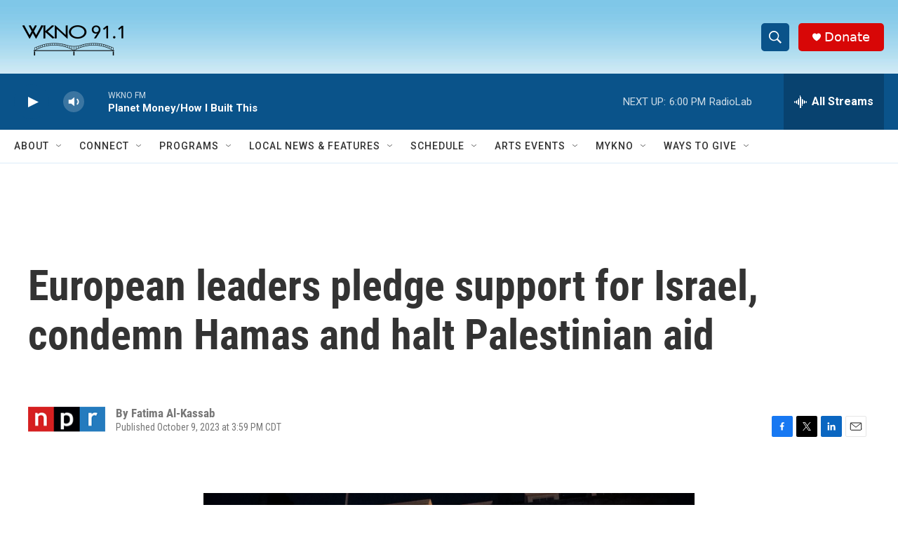

--- FILE ---
content_type: text/html; charset=utf-8
request_url: https://www.google.com/recaptcha/api2/anchor?ar=1&k=6LfHrSkUAAAAAPnKk5cT6JuKlKPzbwyTYuO8--Vr&co=aHR0cHM6Ly93d3cud2tub2ZtLm9yZzo0NDM.&hl=en&v=N67nZn4AqZkNcbeMu4prBgzg&size=invisible&anchor-ms=20000&execute-ms=30000&cb=maxf1pbljix8
body_size: 49524
content:
<!DOCTYPE HTML><html dir="ltr" lang="en"><head><meta http-equiv="Content-Type" content="text/html; charset=UTF-8">
<meta http-equiv="X-UA-Compatible" content="IE=edge">
<title>reCAPTCHA</title>
<style type="text/css">
/* cyrillic-ext */
@font-face {
  font-family: 'Roboto';
  font-style: normal;
  font-weight: 400;
  font-stretch: 100%;
  src: url(//fonts.gstatic.com/s/roboto/v48/KFO7CnqEu92Fr1ME7kSn66aGLdTylUAMa3GUBHMdazTgWw.woff2) format('woff2');
  unicode-range: U+0460-052F, U+1C80-1C8A, U+20B4, U+2DE0-2DFF, U+A640-A69F, U+FE2E-FE2F;
}
/* cyrillic */
@font-face {
  font-family: 'Roboto';
  font-style: normal;
  font-weight: 400;
  font-stretch: 100%;
  src: url(//fonts.gstatic.com/s/roboto/v48/KFO7CnqEu92Fr1ME7kSn66aGLdTylUAMa3iUBHMdazTgWw.woff2) format('woff2');
  unicode-range: U+0301, U+0400-045F, U+0490-0491, U+04B0-04B1, U+2116;
}
/* greek-ext */
@font-face {
  font-family: 'Roboto';
  font-style: normal;
  font-weight: 400;
  font-stretch: 100%;
  src: url(//fonts.gstatic.com/s/roboto/v48/KFO7CnqEu92Fr1ME7kSn66aGLdTylUAMa3CUBHMdazTgWw.woff2) format('woff2');
  unicode-range: U+1F00-1FFF;
}
/* greek */
@font-face {
  font-family: 'Roboto';
  font-style: normal;
  font-weight: 400;
  font-stretch: 100%;
  src: url(//fonts.gstatic.com/s/roboto/v48/KFO7CnqEu92Fr1ME7kSn66aGLdTylUAMa3-UBHMdazTgWw.woff2) format('woff2');
  unicode-range: U+0370-0377, U+037A-037F, U+0384-038A, U+038C, U+038E-03A1, U+03A3-03FF;
}
/* math */
@font-face {
  font-family: 'Roboto';
  font-style: normal;
  font-weight: 400;
  font-stretch: 100%;
  src: url(//fonts.gstatic.com/s/roboto/v48/KFO7CnqEu92Fr1ME7kSn66aGLdTylUAMawCUBHMdazTgWw.woff2) format('woff2');
  unicode-range: U+0302-0303, U+0305, U+0307-0308, U+0310, U+0312, U+0315, U+031A, U+0326-0327, U+032C, U+032F-0330, U+0332-0333, U+0338, U+033A, U+0346, U+034D, U+0391-03A1, U+03A3-03A9, U+03B1-03C9, U+03D1, U+03D5-03D6, U+03F0-03F1, U+03F4-03F5, U+2016-2017, U+2034-2038, U+203C, U+2040, U+2043, U+2047, U+2050, U+2057, U+205F, U+2070-2071, U+2074-208E, U+2090-209C, U+20D0-20DC, U+20E1, U+20E5-20EF, U+2100-2112, U+2114-2115, U+2117-2121, U+2123-214F, U+2190, U+2192, U+2194-21AE, U+21B0-21E5, U+21F1-21F2, U+21F4-2211, U+2213-2214, U+2216-22FF, U+2308-230B, U+2310, U+2319, U+231C-2321, U+2336-237A, U+237C, U+2395, U+239B-23B7, U+23D0, U+23DC-23E1, U+2474-2475, U+25AF, U+25B3, U+25B7, U+25BD, U+25C1, U+25CA, U+25CC, U+25FB, U+266D-266F, U+27C0-27FF, U+2900-2AFF, U+2B0E-2B11, U+2B30-2B4C, U+2BFE, U+3030, U+FF5B, U+FF5D, U+1D400-1D7FF, U+1EE00-1EEFF;
}
/* symbols */
@font-face {
  font-family: 'Roboto';
  font-style: normal;
  font-weight: 400;
  font-stretch: 100%;
  src: url(//fonts.gstatic.com/s/roboto/v48/KFO7CnqEu92Fr1ME7kSn66aGLdTylUAMaxKUBHMdazTgWw.woff2) format('woff2');
  unicode-range: U+0001-000C, U+000E-001F, U+007F-009F, U+20DD-20E0, U+20E2-20E4, U+2150-218F, U+2190, U+2192, U+2194-2199, U+21AF, U+21E6-21F0, U+21F3, U+2218-2219, U+2299, U+22C4-22C6, U+2300-243F, U+2440-244A, U+2460-24FF, U+25A0-27BF, U+2800-28FF, U+2921-2922, U+2981, U+29BF, U+29EB, U+2B00-2BFF, U+4DC0-4DFF, U+FFF9-FFFB, U+10140-1018E, U+10190-1019C, U+101A0, U+101D0-101FD, U+102E0-102FB, U+10E60-10E7E, U+1D2C0-1D2D3, U+1D2E0-1D37F, U+1F000-1F0FF, U+1F100-1F1AD, U+1F1E6-1F1FF, U+1F30D-1F30F, U+1F315, U+1F31C, U+1F31E, U+1F320-1F32C, U+1F336, U+1F378, U+1F37D, U+1F382, U+1F393-1F39F, U+1F3A7-1F3A8, U+1F3AC-1F3AF, U+1F3C2, U+1F3C4-1F3C6, U+1F3CA-1F3CE, U+1F3D4-1F3E0, U+1F3ED, U+1F3F1-1F3F3, U+1F3F5-1F3F7, U+1F408, U+1F415, U+1F41F, U+1F426, U+1F43F, U+1F441-1F442, U+1F444, U+1F446-1F449, U+1F44C-1F44E, U+1F453, U+1F46A, U+1F47D, U+1F4A3, U+1F4B0, U+1F4B3, U+1F4B9, U+1F4BB, U+1F4BF, U+1F4C8-1F4CB, U+1F4D6, U+1F4DA, U+1F4DF, U+1F4E3-1F4E6, U+1F4EA-1F4ED, U+1F4F7, U+1F4F9-1F4FB, U+1F4FD-1F4FE, U+1F503, U+1F507-1F50B, U+1F50D, U+1F512-1F513, U+1F53E-1F54A, U+1F54F-1F5FA, U+1F610, U+1F650-1F67F, U+1F687, U+1F68D, U+1F691, U+1F694, U+1F698, U+1F6AD, U+1F6B2, U+1F6B9-1F6BA, U+1F6BC, U+1F6C6-1F6CF, U+1F6D3-1F6D7, U+1F6E0-1F6EA, U+1F6F0-1F6F3, U+1F6F7-1F6FC, U+1F700-1F7FF, U+1F800-1F80B, U+1F810-1F847, U+1F850-1F859, U+1F860-1F887, U+1F890-1F8AD, U+1F8B0-1F8BB, U+1F8C0-1F8C1, U+1F900-1F90B, U+1F93B, U+1F946, U+1F984, U+1F996, U+1F9E9, U+1FA00-1FA6F, U+1FA70-1FA7C, U+1FA80-1FA89, U+1FA8F-1FAC6, U+1FACE-1FADC, U+1FADF-1FAE9, U+1FAF0-1FAF8, U+1FB00-1FBFF;
}
/* vietnamese */
@font-face {
  font-family: 'Roboto';
  font-style: normal;
  font-weight: 400;
  font-stretch: 100%;
  src: url(//fonts.gstatic.com/s/roboto/v48/KFO7CnqEu92Fr1ME7kSn66aGLdTylUAMa3OUBHMdazTgWw.woff2) format('woff2');
  unicode-range: U+0102-0103, U+0110-0111, U+0128-0129, U+0168-0169, U+01A0-01A1, U+01AF-01B0, U+0300-0301, U+0303-0304, U+0308-0309, U+0323, U+0329, U+1EA0-1EF9, U+20AB;
}
/* latin-ext */
@font-face {
  font-family: 'Roboto';
  font-style: normal;
  font-weight: 400;
  font-stretch: 100%;
  src: url(//fonts.gstatic.com/s/roboto/v48/KFO7CnqEu92Fr1ME7kSn66aGLdTylUAMa3KUBHMdazTgWw.woff2) format('woff2');
  unicode-range: U+0100-02BA, U+02BD-02C5, U+02C7-02CC, U+02CE-02D7, U+02DD-02FF, U+0304, U+0308, U+0329, U+1D00-1DBF, U+1E00-1E9F, U+1EF2-1EFF, U+2020, U+20A0-20AB, U+20AD-20C0, U+2113, U+2C60-2C7F, U+A720-A7FF;
}
/* latin */
@font-face {
  font-family: 'Roboto';
  font-style: normal;
  font-weight: 400;
  font-stretch: 100%;
  src: url(//fonts.gstatic.com/s/roboto/v48/KFO7CnqEu92Fr1ME7kSn66aGLdTylUAMa3yUBHMdazQ.woff2) format('woff2');
  unicode-range: U+0000-00FF, U+0131, U+0152-0153, U+02BB-02BC, U+02C6, U+02DA, U+02DC, U+0304, U+0308, U+0329, U+2000-206F, U+20AC, U+2122, U+2191, U+2193, U+2212, U+2215, U+FEFF, U+FFFD;
}
/* cyrillic-ext */
@font-face {
  font-family: 'Roboto';
  font-style: normal;
  font-weight: 500;
  font-stretch: 100%;
  src: url(//fonts.gstatic.com/s/roboto/v48/KFO7CnqEu92Fr1ME7kSn66aGLdTylUAMa3GUBHMdazTgWw.woff2) format('woff2');
  unicode-range: U+0460-052F, U+1C80-1C8A, U+20B4, U+2DE0-2DFF, U+A640-A69F, U+FE2E-FE2F;
}
/* cyrillic */
@font-face {
  font-family: 'Roboto';
  font-style: normal;
  font-weight: 500;
  font-stretch: 100%;
  src: url(//fonts.gstatic.com/s/roboto/v48/KFO7CnqEu92Fr1ME7kSn66aGLdTylUAMa3iUBHMdazTgWw.woff2) format('woff2');
  unicode-range: U+0301, U+0400-045F, U+0490-0491, U+04B0-04B1, U+2116;
}
/* greek-ext */
@font-face {
  font-family: 'Roboto';
  font-style: normal;
  font-weight: 500;
  font-stretch: 100%;
  src: url(//fonts.gstatic.com/s/roboto/v48/KFO7CnqEu92Fr1ME7kSn66aGLdTylUAMa3CUBHMdazTgWw.woff2) format('woff2');
  unicode-range: U+1F00-1FFF;
}
/* greek */
@font-face {
  font-family: 'Roboto';
  font-style: normal;
  font-weight: 500;
  font-stretch: 100%;
  src: url(//fonts.gstatic.com/s/roboto/v48/KFO7CnqEu92Fr1ME7kSn66aGLdTylUAMa3-UBHMdazTgWw.woff2) format('woff2');
  unicode-range: U+0370-0377, U+037A-037F, U+0384-038A, U+038C, U+038E-03A1, U+03A3-03FF;
}
/* math */
@font-face {
  font-family: 'Roboto';
  font-style: normal;
  font-weight: 500;
  font-stretch: 100%;
  src: url(//fonts.gstatic.com/s/roboto/v48/KFO7CnqEu92Fr1ME7kSn66aGLdTylUAMawCUBHMdazTgWw.woff2) format('woff2');
  unicode-range: U+0302-0303, U+0305, U+0307-0308, U+0310, U+0312, U+0315, U+031A, U+0326-0327, U+032C, U+032F-0330, U+0332-0333, U+0338, U+033A, U+0346, U+034D, U+0391-03A1, U+03A3-03A9, U+03B1-03C9, U+03D1, U+03D5-03D6, U+03F0-03F1, U+03F4-03F5, U+2016-2017, U+2034-2038, U+203C, U+2040, U+2043, U+2047, U+2050, U+2057, U+205F, U+2070-2071, U+2074-208E, U+2090-209C, U+20D0-20DC, U+20E1, U+20E5-20EF, U+2100-2112, U+2114-2115, U+2117-2121, U+2123-214F, U+2190, U+2192, U+2194-21AE, U+21B0-21E5, U+21F1-21F2, U+21F4-2211, U+2213-2214, U+2216-22FF, U+2308-230B, U+2310, U+2319, U+231C-2321, U+2336-237A, U+237C, U+2395, U+239B-23B7, U+23D0, U+23DC-23E1, U+2474-2475, U+25AF, U+25B3, U+25B7, U+25BD, U+25C1, U+25CA, U+25CC, U+25FB, U+266D-266F, U+27C0-27FF, U+2900-2AFF, U+2B0E-2B11, U+2B30-2B4C, U+2BFE, U+3030, U+FF5B, U+FF5D, U+1D400-1D7FF, U+1EE00-1EEFF;
}
/* symbols */
@font-face {
  font-family: 'Roboto';
  font-style: normal;
  font-weight: 500;
  font-stretch: 100%;
  src: url(//fonts.gstatic.com/s/roboto/v48/KFO7CnqEu92Fr1ME7kSn66aGLdTylUAMaxKUBHMdazTgWw.woff2) format('woff2');
  unicode-range: U+0001-000C, U+000E-001F, U+007F-009F, U+20DD-20E0, U+20E2-20E4, U+2150-218F, U+2190, U+2192, U+2194-2199, U+21AF, U+21E6-21F0, U+21F3, U+2218-2219, U+2299, U+22C4-22C6, U+2300-243F, U+2440-244A, U+2460-24FF, U+25A0-27BF, U+2800-28FF, U+2921-2922, U+2981, U+29BF, U+29EB, U+2B00-2BFF, U+4DC0-4DFF, U+FFF9-FFFB, U+10140-1018E, U+10190-1019C, U+101A0, U+101D0-101FD, U+102E0-102FB, U+10E60-10E7E, U+1D2C0-1D2D3, U+1D2E0-1D37F, U+1F000-1F0FF, U+1F100-1F1AD, U+1F1E6-1F1FF, U+1F30D-1F30F, U+1F315, U+1F31C, U+1F31E, U+1F320-1F32C, U+1F336, U+1F378, U+1F37D, U+1F382, U+1F393-1F39F, U+1F3A7-1F3A8, U+1F3AC-1F3AF, U+1F3C2, U+1F3C4-1F3C6, U+1F3CA-1F3CE, U+1F3D4-1F3E0, U+1F3ED, U+1F3F1-1F3F3, U+1F3F5-1F3F7, U+1F408, U+1F415, U+1F41F, U+1F426, U+1F43F, U+1F441-1F442, U+1F444, U+1F446-1F449, U+1F44C-1F44E, U+1F453, U+1F46A, U+1F47D, U+1F4A3, U+1F4B0, U+1F4B3, U+1F4B9, U+1F4BB, U+1F4BF, U+1F4C8-1F4CB, U+1F4D6, U+1F4DA, U+1F4DF, U+1F4E3-1F4E6, U+1F4EA-1F4ED, U+1F4F7, U+1F4F9-1F4FB, U+1F4FD-1F4FE, U+1F503, U+1F507-1F50B, U+1F50D, U+1F512-1F513, U+1F53E-1F54A, U+1F54F-1F5FA, U+1F610, U+1F650-1F67F, U+1F687, U+1F68D, U+1F691, U+1F694, U+1F698, U+1F6AD, U+1F6B2, U+1F6B9-1F6BA, U+1F6BC, U+1F6C6-1F6CF, U+1F6D3-1F6D7, U+1F6E0-1F6EA, U+1F6F0-1F6F3, U+1F6F7-1F6FC, U+1F700-1F7FF, U+1F800-1F80B, U+1F810-1F847, U+1F850-1F859, U+1F860-1F887, U+1F890-1F8AD, U+1F8B0-1F8BB, U+1F8C0-1F8C1, U+1F900-1F90B, U+1F93B, U+1F946, U+1F984, U+1F996, U+1F9E9, U+1FA00-1FA6F, U+1FA70-1FA7C, U+1FA80-1FA89, U+1FA8F-1FAC6, U+1FACE-1FADC, U+1FADF-1FAE9, U+1FAF0-1FAF8, U+1FB00-1FBFF;
}
/* vietnamese */
@font-face {
  font-family: 'Roboto';
  font-style: normal;
  font-weight: 500;
  font-stretch: 100%;
  src: url(//fonts.gstatic.com/s/roboto/v48/KFO7CnqEu92Fr1ME7kSn66aGLdTylUAMa3OUBHMdazTgWw.woff2) format('woff2');
  unicode-range: U+0102-0103, U+0110-0111, U+0128-0129, U+0168-0169, U+01A0-01A1, U+01AF-01B0, U+0300-0301, U+0303-0304, U+0308-0309, U+0323, U+0329, U+1EA0-1EF9, U+20AB;
}
/* latin-ext */
@font-face {
  font-family: 'Roboto';
  font-style: normal;
  font-weight: 500;
  font-stretch: 100%;
  src: url(//fonts.gstatic.com/s/roboto/v48/KFO7CnqEu92Fr1ME7kSn66aGLdTylUAMa3KUBHMdazTgWw.woff2) format('woff2');
  unicode-range: U+0100-02BA, U+02BD-02C5, U+02C7-02CC, U+02CE-02D7, U+02DD-02FF, U+0304, U+0308, U+0329, U+1D00-1DBF, U+1E00-1E9F, U+1EF2-1EFF, U+2020, U+20A0-20AB, U+20AD-20C0, U+2113, U+2C60-2C7F, U+A720-A7FF;
}
/* latin */
@font-face {
  font-family: 'Roboto';
  font-style: normal;
  font-weight: 500;
  font-stretch: 100%;
  src: url(//fonts.gstatic.com/s/roboto/v48/KFO7CnqEu92Fr1ME7kSn66aGLdTylUAMa3yUBHMdazQ.woff2) format('woff2');
  unicode-range: U+0000-00FF, U+0131, U+0152-0153, U+02BB-02BC, U+02C6, U+02DA, U+02DC, U+0304, U+0308, U+0329, U+2000-206F, U+20AC, U+2122, U+2191, U+2193, U+2212, U+2215, U+FEFF, U+FFFD;
}
/* cyrillic-ext */
@font-face {
  font-family: 'Roboto';
  font-style: normal;
  font-weight: 900;
  font-stretch: 100%;
  src: url(//fonts.gstatic.com/s/roboto/v48/KFO7CnqEu92Fr1ME7kSn66aGLdTylUAMa3GUBHMdazTgWw.woff2) format('woff2');
  unicode-range: U+0460-052F, U+1C80-1C8A, U+20B4, U+2DE0-2DFF, U+A640-A69F, U+FE2E-FE2F;
}
/* cyrillic */
@font-face {
  font-family: 'Roboto';
  font-style: normal;
  font-weight: 900;
  font-stretch: 100%;
  src: url(//fonts.gstatic.com/s/roboto/v48/KFO7CnqEu92Fr1ME7kSn66aGLdTylUAMa3iUBHMdazTgWw.woff2) format('woff2');
  unicode-range: U+0301, U+0400-045F, U+0490-0491, U+04B0-04B1, U+2116;
}
/* greek-ext */
@font-face {
  font-family: 'Roboto';
  font-style: normal;
  font-weight: 900;
  font-stretch: 100%;
  src: url(//fonts.gstatic.com/s/roboto/v48/KFO7CnqEu92Fr1ME7kSn66aGLdTylUAMa3CUBHMdazTgWw.woff2) format('woff2');
  unicode-range: U+1F00-1FFF;
}
/* greek */
@font-face {
  font-family: 'Roboto';
  font-style: normal;
  font-weight: 900;
  font-stretch: 100%;
  src: url(//fonts.gstatic.com/s/roboto/v48/KFO7CnqEu92Fr1ME7kSn66aGLdTylUAMa3-UBHMdazTgWw.woff2) format('woff2');
  unicode-range: U+0370-0377, U+037A-037F, U+0384-038A, U+038C, U+038E-03A1, U+03A3-03FF;
}
/* math */
@font-face {
  font-family: 'Roboto';
  font-style: normal;
  font-weight: 900;
  font-stretch: 100%;
  src: url(//fonts.gstatic.com/s/roboto/v48/KFO7CnqEu92Fr1ME7kSn66aGLdTylUAMawCUBHMdazTgWw.woff2) format('woff2');
  unicode-range: U+0302-0303, U+0305, U+0307-0308, U+0310, U+0312, U+0315, U+031A, U+0326-0327, U+032C, U+032F-0330, U+0332-0333, U+0338, U+033A, U+0346, U+034D, U+0391-03A1, U+03A3-03A9, U+03B1-03C9, U+03D1, U+03D5-03D6, U+03F0-03F1, U+03F4-03F5, U+2016-2017, U+2034-2038, U+203C, U+2040, U+2043, U+2047, U+2050, U+2057, U+205F, U+2070-2071, U+2074-208E, U+2090-209C, U+20D0-20DC, U+20E1, U+20E5-20EF, U+2100-2112, U+2114-2115, U+2117-2121, U+2123-214F, U+2190, U+2192, U+2194-21AE, U+21B0-21E5, U+21F1-21F2, U+21F4-2211, U+2213-2214, U+2216-22FF, U+2308-230B, U+2310, U+2319, U+231C-2321, U+2336-237A, U+237C, U+2395, U+239B-23B7, U+23D0, U+23DC-23E1, U+2474-2475, U+25AF, U+25B3, U+25B7, U+25BD, U+25C1, U+25CA, U+25CC, U+25FB, U+266D-266F, U+27C0-27FF, U+2900-2AFF, U+2B0E-2B11, U+2B30-2B4C, U+2BFE, U+3030, U+FF5B, U+FF5D, U+1D400-1D7FF, U+1EE00-1EEFF;
}
/* symbols */
@font-face {
  font-family: 'Roboto';
  font-style: normal;
  font-weight: 900;
  font-stretch: 100%;
  src: url(//fonts.gstatic.com/s/roboto/v48/KFO7CnqEu92Fr1ME7kSn66aGLdTylUAMaxKUBHMdazTgWw.woff2) format('woff2');
  unicode-range: U+0001-000C, U+000E-001F, U+007F-009F, U+20DD-20E0, U+20E2-20E4, U+2150-218F, U+2190, U+2192, U+2194-2199, U+21AF, U+21E6-21F0, U+21F3, U+2218-2219, U+2299, U+22C4-22C6, U+2300-243F, U+2440-244A, U+2460-24FF, U+25A0-27BF, U+2800-28FF, U+2921-2922, U+2981, U+29BF, U+29EB, U+2B00-2BFF, U+4DC0-4DFF, U+FFF9-FFFB, U+10140-1018E, U+10190-1019C, U+101A0, U+101D0-101FD, U+102E0-102FB, U+10E60-10E7E, U+1D2C0-1D2D3, U+1D2E0-1D37F, U+1F000-1F0FF, U+1F100-1F1AD, U+1F1E6-1F1FF, U+1F30D-1F30F, U+1F315, U+1F31C, U+1F31E, U+1F320-1F32C, U+1F336, U+1F378, U+1F37D, U+1F382, U+1F393-1F39F, U+1F3A7-1F3A8, U+1F3AC-1F3AF, U+1F3C2, U+1F3C4-1F3C6, U+1F3CA-1F3CE, U+1F3D4-1F3E0, U+1F3ED, U+1F3F1-1F3F3, U+1F3F5-1F3F7, U+1F408, U+1F415, U+1F41F, U+1F426, U+1F43F, U+1F441-1F442, U+1F444, U+1F446-1F449, U+1F44C-1F44E, U+1F453, U+1F46A, U+1F47D, U+1F4A3, U+1F4B0, U+1F4B3, U+1F4B9, U+1F4BB, U+1F4BF, U+1F4C8-1F4CB, U+1F4D6, U+1F4DA, U+1F4DF, U+1F4E3-1F4E6, U+1F4EA-1F4ED, U+1F4F7, U+1F4F9-1F4FB, U+1F4FD-1F4FE, U+1F503, U+1F507-1F50B, U+1F50D, U+1F512-1F513, U+1F53E-1F54A, U+1F54F-1F5FA, U+1F610, U+1F650-1F67F, U+1F687, U+1F68D, U+1F691, U+1F694, U+1F698, U+1F6AD, U+1F6B2, U+1F6B9-1F6BA, U+1F6BC, U+1F6C6-1F6CF, U+1F6D3-1F6D7, U+1F6E0-1F6EA, U+1F6F0-1F6F3, U+1F6F7-1F6FC, U+1F700-1F7FF, U+1F800-1F80B, U+1F810-1F847, U+1F850-1F859, U+1F860-1F887, U+1F890-1F8AD, U+1F8B0-1F8BB, U+1F8C0-1F8C1, U+1F900-1F90B, U+1F93B, U+1F946, U+1F984, U+1F996, U+1F9E9, U+1FA00-1FA6F, U+1FA70-1FA7C, U+1FA80-1FA89, U+1FA8F-1FAC6, U+1FACE-1FADC, U+1FADF-1FAE9, U+1FAF0-1FAF8, U+1FB00-1FBFF;
}
/* vietnamese */
@font-face {
  font-family: 'Roboto';
  font-style: normal;
  font-weight: 900;
  font-stretch: 100%;
  src: url(//fonts.gstatic.com/s/roboto/v48/KFO7CnqEu92Fr1ME7kSn66aGLdTylUAMa3OUBHMdazTgWw.woff2) format('woff2');
  unicode-range: U+0102-0103, U+0110-0111, U+0128-0129, U+0168-0169, U+01A0-01A1, U+01AF-01B0, U+0300-0301, U+0303-0304, U+0308-0309, U+0323, U+0329, U+1EA0-1EF9, U+20AB;
}
/* latin-ext */
@font-face {
  font-family: 'Roboto';
  font-style: normal;
  font-weight: 900;
  font-stretch: 100%;
  src: url(//fonts.gstatic.com/s/roboto/v48/KFO7CnqEu92Fr1ME7kSn66aGLdTylUAMa3KUBHMdazTgWw.woff2) format('woff2');
  unicode-range: U+0100-02BA, U+02BD-02C5, U+02C7-02CC, U+02CE-02D7, U+02DD-02FF, U+0304, U+0308, U+0329, U+1D00-1DBF, U+1E00-1E9F, U+1EF2-1EFF, U+2020, U+20A0-20AB, U+20AD-20C0, U+2113, U+2C60-2C7F, U+A720-A7FF;
}
/* latin */
@font-face {
  font-family: 'Roboto';
  font-style: normal;
  font-weight: 900;
  font-stretch: 100%;
  src: url(//fonts.gstatic.com/s/roboto/v48/KFO7CnqEu92Fr1ME7kSn66aGLdTylUAMa3yUBHMdazQ.woff2) format('woff2');
  unicode-range: U+0000-00FF, U+0131, U+0152-0153, U+02BB-02BC, U+02C6, U+02DA, U+02DC, U+0304, U+0308, U+0329, U+2000-206F, U+20AC, U+2122, U+2191, U+2193, U+2212, U+2215, U+FEFF, U+FFFD;
}

</style>
<link rel="stylesheet" type="text/css" href="https://www.gstatic.com/recaptcha/releases/N67nZn4AqZkNcbeMu4prBgzg/styles__ltr.css">
<script nonce="u8Uf_1vj40I4u4tfOShPlA" type="text/javascript">window['__recaptcha_api'] = 'https://www.google.com/recaptcha/api2/';</script>
<script type="text/javascript" src="https://www.gstatic.com/recaptcha/releases/N67nZn4AqZkNcbeMu4prBgzg/recaptcha__en.js" nonce="u8Uf_1vj40I4u4tfOShPlA">
      
    </script></head>
<body><div id="rc-anchor-alert" class="rc-anchor-alert"></div>
<input type="hidden" id="recaptcha-token" value="[base64]">
<script type="text/javascript" nonce="u8Uf_1vj40I4u4tfOShPlA">
      recaptcha.anchor.Main.init("[\x22ainput\x22,[\x22bgdata\x22,\x22\x22,\[base64]/[base64]/[base64]/[base64]/[base64]/[base64]/KGcoTywyNTMsTy5PKSxVRyhPLEMpKTpnKE8sMjUzLEMpLE8pKSxsKSksTykpfSxieT1mdW5jdGlvbihDLE8sdSxsKXtmb3IobD0odT1SKEMpLDApO08+MDtPLS0pbD1sPDw4fFooQyk7ZyhDLHUsbCl9LFVHPWZ1bmN0aW9uKEMsTyl7Qy5pLmxlbmd0aD4xMDQ/[base64]/[base64]/[base64]/[base64]/[base64]/[base64]/[base64]\\u003d\x22,\[base64]\\u003d\x22,\x22X8KCNcKPwrofw4V7wrfCuMODw7FTwp7Dv8KbwpoHwobDo3LCki8OwpY0wpFXw4/DtjRUeMKVw6nDusOUUkgDecKdw6t3w6fCrWU0wrbDosOwwrbCocKPwp7Cq8K9FsK7wqx5wpg9wq18w4nCvjgzw6bCvQrDjF7DoBtoa8OCwp1Mw54TAcOmwozDpsKVWjPCvC8mWxzCvMORCsKnwpbDnCbCl3Ete8K/w7tHw6BKOBI5w4zDiMKwccOAXMKIwrhpwrnDg0vDksKuHTbDpwzCpcOEw6VhHgDDg0N6wrQRw6UANFzDosOiw5h/IlbCpMK/QBvDplwYwp3CqiLCp3XDpAsowofDuQvDrBNXEGhZw5zCjC/CvcKTaQNVeMOVDVfCjcO/w6XDohzCncKmYUNPw6JFwolLXRDCnjHDncO4w747w6bCqBHDgAhIwpfDgwljLngwwo4vworDoMOmw6k2w5dkccOMekcIPQJVUmnCu8KWw6oPwoIBw6TDhsOnOsKAb8KeJE/Cu2HDisOPfw0cA3xew5pEBW7DpMKMQ8K/worDt0rCncK7wonDkcKDwrbDpT7CicKSQEzDicKnwo7DsMKww4nDp8OrNjPCum7DhMOqw6HCj8OZf8K4w4DDu3c+PBMoYsO2f0FsDcO4FsOdFEtQwrbCs8OyVMKlQUoewozDgEMwwrkCCsK5wq7Cu30Mw7M6AMKiw7vCucOMw6/CpsKPAsKKaQZELAPDpsO7w50+wo9jdF0zw6rDjETDgsK+w67CrsO0wqjCvMOIwokAYMK7Rg/ChnDDhMOXwqJgBcKvBnbCtCfDp8ORw5jDmsKLdyfCh8K2FT3CrlYJRMOAwqbDs8KRw5oDE1dbYF3CtsKMw5YoQsOzPUPDtsKrTELCscO5w4dmVsKJFcK8Y8KOBMKrwrRPwqzCqh4LwoNrw6vDkR5UwrzCvm4nwrrDokpQFsOfwodqw6HDnmXCpl8fwoPCs8O/w77CvsKow6RUK2NmUn/[base64]/CqUZ9DMOaD8K3fEPCvkwcHFvDpE3Dr8OewrEDZMK5SsK9w49CI8KcL8OTw6HCrXfCs8Ozw7QlQsOBVTkXHsO1w6nCncObw4rCk21sw7prwp/Cq3gOPjJhw4fCpjLDhl82eiQKFy1jw7bDtSJjATNuaMKow54nwrvCoMO8eMONwoBuO8K1OsKgX3Vbw4fDmifCr8KJwonChFrDjnLDjhw9XDEVdQAKX8Kawqlowr9JIhIswr7Cmgl3w4XCsTNCwqY5DnDCkEYRw4/CosKfw7IGAmHCvHjDhcK7OcKRwrPDjD03FcKDwr3DkcK1NnALwrvClsO8dcOUwrjDlSzDpkI5S8KVwoPDvsOEUsK7wqdyw7UcE0XDuMO7YTx7HSjCu2zDpsK/w6LCr8Obw4jCmMOCT8KzworDlhTDsz7DgT0lwprDtcKtfsKQJ8KrMEAuwpYxwo8KViDDgk0yw4HDlh/Cr3ZAwq7DnTDDjHBhw43DsVARw7Q/w57Dh0vDqjkuw6LCt0xVPEhvcQHDgBU0FMOkUEDDuMO5c8OrwqpIJcKFw5vCpcO2w5LCti3Ci00iGRI0Ek8Xw5bDrmdzYDrCjUBEwoLCucOUw5NHPsOLwqzDsmMBJsKhMCnCmmTDhnYFwq/CrMKWLThsw6/[base64]/Cr2FTXivDmhY9CsKddB9FeBnDjmfDpAYLwrQUwoQoasKZw6R3wpoOwqo9RcOXCjI4CB/DokvCtB9oQAU4WxrDvsK1w5IQw7/[base64]/[base64]/[base64]/DnsO/w53CpsKLScOxw5PCtA3Cr8KVwr1nwpwILg/DhwJKwpZTwq5qHG1bwrzDjcKLFMOLcFTCnmUwwp/[base64]/DkUDDtTrCv8KtF1lOwoEvwqxVw4DCv8OdektLw6vCh8KDw6HDgcKNwpHCjsObOwHDgB1LFMOKwpPDimpWwpVTYDbCmGN0wqXCs8OXQkrClcKFI8KDw7jCqDBLA8Kdw6PCjwJoD8O1w7ECw4luw6/DvAvDqTUfE8OCw7wFw688w6MEYcO0DwfDmcK3woUOTsK0VMOWKUTDrcKFLhwsw5E/w47DpcKTWTTCo8OkQsOtQ8KbSMOfb8KVOsOrwrjCjip5wpdNeMOvaMKaw6BDw7NNfcOzG8KneMO/DMKlw6Ipf1bCt0TDucOSwovDpMO3TcK+w6HDjcKjw75jbcKVFcO6wqkCwpJqw6tmwq8jwpTDrMOUwoLDsVVFGsKTB8KAwp5UwojCvsOjw6E9QX5Hw6LDuxt7PTLDn25fFcObw70dwozClzcrwqDDpDDDrsOSwo7DksKYw7jClsKOwqBFacKOJ3/CiMOPHMK2eMKiw6YJw5PCgC4gwqjDvFBxw5rDgVJQcALDuGnCqsOfwozDscKowoZYLHJ1w6/CgMKsYsK4w5lYworCncOtw7rDqsKACsOjw4bCtk0nw4ssAAolw6x9BsKJTxcOw6Zqw6fDrX0ZwqDDmsKBNzV6QD3DvQPCrMO5w5fCusKGwr5AI0lLwo7DsC3CpMKGRmNKwqnCgcKTw58kP0Yww4jDgFLCk8OOw440QMOlH8KzwpjDgynDgsO/wql2wq8TOcOpw64qRcK3w5vCkcK1w5DCshvDpcOBwpxkwpYXwodvecOSw6N7wrPCkkJ3A0LCo8OZw5g4ZWUew57Dpi/Cm8K+woRww7/DqBfDpw9/bhbDsn/[base64]/OsK1wppmCsOZSMOwwrR0w7vDhhjDmMOaw4vDniXDncKyPEPCn8OmMsKLG8O9w4/Dijd8JsKVwoHDg8KnN8OUwqMVw7HCvDoAwp81QcKyw5PCksOYBsOzSGrCkjoiKgxoc3rCjh7Ct8KbW3glwqPDrGR5wpHDlcKow5DDp8O4AknDuzLDsTLCqmpNO8ObdRYKwoTCqcOuHsO1G1sOacK/w5s4w5nCgcOpacKvU3bDqE7CksKYOMKrG8Knw6NNw7bClDZ9d8KDw6JKwrd8w4wCwoFKw5JMw6DDs8KXBH3DjXcmUAXCpXnCpzRudSUCwo0Dw4zCjcKFw69xSMKQa0FiJMKTScK/VMK8w5tfwqdXA8O/WFtjwrXCqsOEw5vDkidNY0/CvjBcLsKrRmjCqVnDn2LCiMKjfMObwo7Cv8OGVsOEdV7Cq8KSwrtiwrAZScOiwpnDiCbCtcKPQiR/wqMdwrvCvjbDkBzDpCgZwpdaMg7Cr8OmwpzDjMKzSsOUwpbCoCTDsBJXeiDDpDsCU2hGwqbCjsOcK8Kaw7c0w4jCmWXCiMOkGADCn8OVwpTCumAKw5NlwoPCsmnDhMKLwp9awocgLl3DlQ/[base64]/DvnPCmcONTgoFwo/Dg0knMcOWXHnDrMKNw78Kw5EWwp/DukJWw4TDssK0w6LDglUxwonCkcOsLl5uwr/CrcKaaMKSw5NZUU4jw4ENwr7DlUU9wonChHB+WiXDqQ/CryPDp8KpA8O1wpUQXTrClzfDowLCmjHDi1k0woRpwqUPw7XClyLDmBPDq8Oma3TCgijDv8KQPcKmHisNCXzDryYtwofCmMKYw7zCjMOOwr/[base64]/[base64]/[base64]/Dh8Kfw5fCmMKLwqDDq0HCgkZWOcKnwpY0ZMKAKB/CsmJvwqHCm8Kfw5TDvsOjwq/DlmjCtVzDrMOGwrt0w7/Dg8OLDzlodMOdwp3DpCLCiiHCiDLDrMOrP0sdKUcFGmhDw7IVw59WwoDCmMO1wqNnw4bCkmDCk37DqQwmWMK/[base64]/w70lwqHDg0DDosKuw5nCrgPDqF8obg/DmcKSwo0ow4TChxvDkcO9J8OUDcK8w4zCssOlw7Aqw4HCnm/CqMOow5zDijHCt8OeBMOaSsOEch7ChMKQSsKBZUlswrwdw4vDpH/CjsKFw6pyw6EtV04pw7jDqMOOwrzDlsKsw4TCiMKNw6MwwptHEcORV8OFw5/CmcKVw53DqMKmwqcMw5bDgwRMSTQuQsOKw6k0w5LCmC/DpAjDi8OhwpHDjTLCuMOvwqN6w7zDrX7DrBI1w7BqEMK+U8KzVGHDkcKNwr4/DsKNaTc+MsKbwo9kw7jCl0XDpcOHw7s/DHJyw4c0ZV1Gw4p5V8OQDG/DicKHeUzCvcOJJsKbLUbCijvCuMKmw7PCp8KfJRhZw7YAwq1TK392G8OcTcKCwqHDgcKnK2/DisKQwroPwpFqw6p1wq7DqsKjRsObwpzDmkrDgWnCkcKjK8K9YgAVw7bDicOlwojCjDc6w6fCu8KSw6E2EMKyNsO0P8OvYA9xUMOkw4XCjUwDXcObW1kfcgLCl0jDm8KnS3VAw4XDgCViwppAGCPCuQA3wo/DvyLCukwgSGtgw5PCkUlUesOUwo1XwqTDiRVfwr/CnyAtSMOFbcKPAcOjCsOeYnHDrCofw7bCmjnCnBpqX8Kyw48iwrrDmMO6AsO8BnbDscONY8OUccK0w4vDo8KRLgxTS8Orw4HCn0PClTgiwpMxRsKewqzCsMOjGQ9aKcOUw6fDrFMBXMKuw5fCuF3DqsOBwopTez9rwqXDlFbDrcOlwqcgwrTCq8Ohwo/DjlsBd2zCgsOMMcKUw4PDscKSwqU9w7jCk8KcCXjDpcKraz7CmsKydC3Ctl3Cg8OAZmzCsjnCnsKVw4N/H8OuQMKBD8K3AhTDnMKKScO4OMOOdMKlwpXDqcK9XUQ1w6vCgMOmEkvCq8O1BMKkPsKowodqwplqSMKCw5TDmMOxYMO0QRbChxrCocK2wpIgwrlww68xw7nCjlbDlnvCo2HDtTjCncKPCMOcwpnChcK1wrvDuMOCwq3DiBcZdsOgcVPCrRk/wonDr3hXw7A/[base64]/BUwzw6p5ZcKzwr3CrMKWw63CvMOYw7nDiMKqMMOYwo8NwrfCgmLDvsKHasO2X8OUXh/DuXpMw7gxScODwq3CuUB8wqFcYMKmCBTDk8Kzw5lBwoHDhm5Aw4bCilxYw67DtToWwr0HwrpFOmHDkcOHOMOIwpMMw7LCtsKKw4LCqlPDgsK7RMKJw4/DmsK4VcKlwpjCrWjDl8OAA1jDoyAbdMO7wpPCsMKiLAlkw6RYw7Q/GWU6ScOPwpvDkcKgwrPCsF7CosOaw4huJh3CisKMTsKlwqjCjyAXwoDCicO7woQ2H8K3wopQecKsOjjCocO5Ix/[base64]/DpsK3wr/CpiTDisKiwofCocOzwp8aw63DjwpPS29HwqxIPcKCP8K8PsOnwqJkFA3DvHrCsSPCrMKRbmfDjsK9wrrCg34Yw7/Cm8K7BG/CtDxKB8KkaBvCjGYMQHZFAMK8Om8IGUPClmrDtRXDuMKDw6LDlcKiZsOaP1TDrsKyORJWBcOFw5l3BAPDtHREKcKKw7jCkMK/U8OYwp3DsiLDu8Ovw64JwojDqSzDoMO5w5Vgw68EwoHDm8KfNsKiw6l/woLDvF7DoBxNw5bDtw3CoG3DisKPC8OMQMOYKkNiwo5iwoQ2wpTDkBJFelUCwpxYO8KHJ2EKwqrCjWEfQizCscOtdcOmwpVFw73ClMOqd8Otw7/Ds8KIPTLDocKPfMOIw6rDsH5qwrc1w5zDjMKXYnInwrXDp38sw6HDhXbCr0kLa3DCi8Kiw77DrDd+w7DDtsKULEtnw4/[base64]/[base64]/DpnZ+w7oiAEd8wpVDWH7Dp0nCtDfDq8Omw6TChg0GJVjCjHU0w5HDgsKtYn9NI07DqTYKd8K1wp/CpEXCqCLCqsO8wqvDogjClUXCv8OFwoDDp8KWSMOzwrpFHmUGbjHCi1/Comtcw4rDhMOXVRkwHcOZwpLCs3XCsS1cw6zDpGggXcKcH3TCmC3ClsKELMOZIz/DtcOgccK+CcKmw5/Dmh03BifDnm0xwqZwwonDsMK5Q8KaGcKfH8OBw6nDscO9wq95wqkpw7XDuSrCsRsTPGdkw4EMw4nCvk5yflhtTzFswpQ5VVJKAcORwp3CkivCtQUOH8O5w4VlwoRUwqbDu8K2w4sTMm7DqcK0CgnCiEAIwqNXwq3Cj8O6esKxw6hswrfCr0duW8Ozw5/DoGbDjBvDucKqw79WwpFAD0hkwo3Dn8K5w6HChk1yw5vDi8KvwrNYdFlqwrzDjwTCuWdLw6rDkh7DpS5Hw4bDqVjCiEVWw67DvGzDv8O/[base64]/DjcOiVEvDk8OtwqNPUMOBw7EEwonCsQ7CiMOiYwsTNTAtesKZXlkpw53Cli/CsnfCmDXCi8K8w5jDtXVXSUpFwqPDgldNwq9Xw7okCMOTfgDDqMK7V8OywrtMTMOOw6bChcKuZz/CkMKcwpJRw7zCkMOZTxksEcKVwqPDn8KXw6wQElFBNDl+wqnCuMKpw7zDvMKHUsKiKsOfw4XDiMO1T2IcwplNw4NEC3xuw73CmBzCnShNbsKhw6VpIHIIwrDCocKTOmfDrU0oVyRKYMKUfcKowofCk8Opw6QyIsOgwo/[base64]/DsgPDk8KmD8K/[base64]/[base64]/CmMOnEsKSw5LCgVAkwpbCpMOEw5xhPTJrwo3DosK9JRlZRGbDvMONwpbCiTBSNsKXwp/[base64]/XU1/w5tAKcK5w47CmMKEBDsUwpdjdcK6XsOwwp88ZnPCtUcRX8KaVDLDhcOSOcOrwqREOsOuw63CgDxaw5tUw74mRsOKPCrCnMObRMK7w6DCrcKTwqAyQknCpn/DiGkDwrAFw5vCm8KCPR7DjsK2DhbDu8O/WcO7XwHDjVpVw4Fqw63CuxAESsOebxxzwpAHcsObw47ClkDCkR/CrC7CmMKRwqHDjcKbQMOUcVshwoRNdhNiTMO8QlrCocKBK8Kyw48ZACjDkz8WYF7DhsKuw7ILYsKoZjB/w5QswqEswqA2w73CiG3CqMKuPxsIaMOdJcOAV8KbeWIMwrrDt2wkw70HbiHCv8Omwr05dW1fw5sjwo/[base64]/DnzvDr8OiwrPDpsOSQHs/w5zDhsKyXF7ClMO9w6xGw5BVJ8KXBMO6HsKFw5V9esO8w4pWw5HCnEVQFTlHDcKlw6NgK8OIa2QnKXQnVsKXQ8OWwoMlw6MBwqNbIMO8HMOefcK2CEfCrjYaw7tkw6vDr8K1RQthTsKNwpYAEwLDoEvCpAXDmWNIEgLDrz8XD8OhMcKLQQjCqMKpwoTDgV/Dv8K3wqdGMDkMwq9Mw4XDvHdPw4TCh3o1WGfDnMKjC2d2w4hZw6Jnw4bCgBRfwqXDsMKgKSYKHF5Aw4Fawp/CpQ8pacOXXD8Kw5rCvMOGVcOKOnjDmcOjBsKUwoHCssOKDzVje1Unw6DCijsowqfDqMOewp/[base64]/DlDbCgADDiloHw41pwpVrw7VdCiQ0IMK/eCt0w7JIFS7CjcO2NmjCsMOvEsK0aMORw4jCucK+w7s5w7BWwr0aVMOwfsKZwrnDtsOzwp4FAsKtw55lwpfCpsOWHcOGwrURwrU9bFE8BH8nwrjCqsK4ccKUw4cqw5zDosKFFMOhw7/CvxvCqQfDlxYwwo8HLsOHwr3DusOLw6vDqRvCswg/GMK1Uzpbwo3Dj8KiZcOOw6Rqw75lwqHDr2HDrcOzKsO+dmhswoZAwpwJZzU2wql4w5/Cuglpw4hyccKRwrjCksOWw41gb8OiEgVfwqc6B8OTw4PDkBvDk0cjdy1YwqYrwpnDjMKJw6/Dp8K5w5TDkMOUesOFw7jDkHkfMMK8VMKkwp9Qw6PDu8KMUljDqMOjGArCqMODeMOrDwZxwrLClhzDiGzDnsK1w5PDtMK1blBUDMOMw6JOaU1KwoXDhh0/QcKTw6XCtsKrC0DDtDNhdCTCogbCuMKJwp3CrgzCoMOFw6jClmfCphTDlG0VQcOSJGseJWPDg3xDW01fwobCqcOYHlV1ez/CicOwwoAxIz8SQVbCvMOewr3CrMKLw6vCrRTDnsKRw4HDkXg8wobCm8OKwrHCpsKmfFbDqsK6wp5Fw489wrLDmsOaw4Nbw4N0LiFoCMKrODDDsWDCpMKSTMKiG8Opw4zDvMOMccOvw7RsGcOtGWDCsCY5w6J1QMO6fsKCd3E1w40mGMO/O0DDj8KBBzvDk8KLH8OmWU7CuF18NCLChDzChGNIMsOAO3pnw7/DggrCl8ODwoIAw5RPwqTDqMO3w4x6QHDDlsOgworDlUnDp8OwTsKFw7jCihnCsELCjMOJw5XCr2BUJsKmPCPDvTrDqMO7w7TCnhMeVVrClyvDkMOHDcKow4TDnT/CvlrCgQd3w7LChsKzSEbCnjl+QQjDnsOAWsOyVW/Dv27CicKdY8KRRcKHw6jDiAYYw6bDuMOqITE0woPDngDDhTZawodzw7HDsW91YAnCgHLDgRkKM2LCiATDgkrChnPDmwooAgdBNE/DlAA1HmU9w55xaMOEUmE5RwfDnWBlw61FRMKjV8KhQSttS8OMw4PCpkYwK8KOTsOQMsOXw4EVwr53wqnDhiU3w4JAwpzDjBfCo8OWK3XCpB5Zw7DDgMOYw4Brwqx8wq1GKMKhwrNnw7XDi23Dt1kmJTEzwrDCgcKGOMOyJsO/ZMOTw57Ci3PCsHzCosOye39KVgjCpRB8a8KrLxsTIsOcMMOxT0dDQzhbesOmw5p9w6Qrw5XCmMKEY8O0wrcxwpnDk2FawqZZFcOtw709R0tpw7ZWbMO+wrx/LcKOw7/Dn8OUw6Umwqkxw5gnfWJHPcO9wrJlQMKYwqHCvMK0w65RM8KqBBsTwpU+QsKjw6zDoy4uwrPDoWMDw59GwrPDt8KnwoPCrsKtw5/DmVdtwp3CvTwwCBnClMK1woQTH0dSK0rCkSfCmG58w4xcwpLDlnEBwrLCtDnDhmHDlcOhQAPCpn7DmxBichXCp8OzUWpowqLDpVjDrkjDnlM1w4nDpsOJwqHDhTp6w6ssbsKWKMOuw4fCq8OoSsKtdMOJwoPDs8KgK8O/[base64]/w6VFWCMRw5QKagPCqcOkIHliwqPDoSrDgMK3wqfCncKbwoPDrsKhGcK2e8KWwoYkLjp8LzvCmsKhQMOMSsO3I8K3wpLDgxvCh3rDlVFZZ1NxHcKGVADChTfDrFjDs8OaLcO5DsO9wqkaWwHDnMOgwpvDhcK+IsOowqNQwpfDtX7CkTpbHlJ2wpnDrMO7w4/DmcKgwoIYwoRoA8OORULChMOvwrkvwpbCiHbDmXU8w43Dv3dGe8Kdw4rChGl2wrMcFsKsw4h1Ai92eRtgW8K7YyE7R8O1wphQf3d/w69bwqrDmMKKTcO6worDhwbDgcOfPMO/wqoJTMKLw4Njwr0QesOhRMKHT0fCgE/DjkfCscKkaMOOwoRHesKSw4ctUcO9A8KLRQLDvsOIASLCoxbDrcKTbTnCgS1MwogBwqjCusOJZhvDh8KbwphOw7jCo2LCoT/CgMK+Bj0We8KCRsKxwoDDp8KJecOKejFnGQAVwqLCtk/[base64]/Dp8KxGMKpTcKkwq1yPEZVwqfCisKOw5jCssK4wrcOaEddAMKbdMOJwptELC8mwqgkw43DssO9wo04wrzCtFR4w5bCgxgwwo3DlsKUWlrDnMKtw4Fvw7LDlwrCokLDj8KVw69Bwr/[base64]/[base64]/CslnCn8KswozCp1/Do2PDjx/Di8KyfEvDuirCpwHDqS5RwphewrRCw6TDvDwfwoPCn3VWw7bDtUjCj0/CigLDvcKSw5ssw6jDh8KhLzjDvV7Dnh9dLHjDqcOfwrbCpcO1FcKawrMbw4bDnhkLw5DDp1t7UsOVwprCoMKYR8KBwroSwpPDsMOAR8KHwpPCsTDCgMKNNHlDKypyw4fCiwDCjMK1w6FLw43CkMO9wrvCksKew7ABeAg/wpQ1wpxyJykLXcKCcVPCgTUOT8ORwogvw7ARwqvCiQLDtMKeGVzDt8KhwpVKw4AoLsOYwqbCl3heF8K8wpBHKFPCpAYnwprCpGDDrMOBWMOUV8KuBcOow5AQwrvCpMOWBsOYwqvCmMOpSCIEwr0nwrvDt8OARcOxwqNowprDhMKIwqQiXETCq8KEf8O6TsO4aH9/w6toMVEgwqzDv8KHwot+SsKIX8OXDMKJwqbDvnjCvSd+w5DDksOWw5DDrQfCmWcfw6UvXmjChQZYYsOrw7h8w6TDvcKQTAQ2GsOSB8OCw4zDg8Kyw6fCkMOuNQbDu8OPScKBw5TCrSLCtsKtKXJ4wrkMwrzDh8Kqw4s/LcKRNE7DhsKxwpfCsXXCnsKRKsOfwq53ETcUER5GPR5zwpjDksOvV3pQw6/DuyMOwoFOfsKuw4jCiMKfw4jCsl8DfTw/RTBSNFdVw6PDvBEEHsKow6kIw7TDvRx+TMOkNMKWU8OHwqjCj8OcQE1xeDzDtEsAN8OVDV3ChiMZwrTDmcOUS8Kgw6TDvFbCpcKrwodVwrZFEMKrwqfDm8OFw6oPw4nDh8K4w7nDmxbCuyPChTbCqsK/[base64]/DucKIw67CocKMw7t+cTAPwovDlgbCsgfDocO3wqEkUsOVG257w6EPPMKRwqwlG8Osw7l/wqzDr3DDgsObHcOwesK1OMKGXcKzScOmwrIaEyrDqWzDiChUwplnwq4KO3wWOcKpG8OBNcOgd8OCaMOkwo/CuXbCusK8wp0jVcK3PMOEw4Y7E8K3SsO7wo3DsA4zwoU1ZwLDsMKuT8OWFMOFwo5Xw6zCqMO1H0JBesOHNsOLZcKGAQ5jbMKRw4PCqSrDp8OAwp58CMK3G1s3asOVworCj8OoV8O6w4QeEcOuw4MDe1fDukzDlsO5woluRMKJw4Q0CwhMwocgK8O0AMOrw6Y/bcKsFHAEw4zCgcOZw74pw7zDgcK7FxHCjG3CtHIUJcKXw4cqwqfCtHUQGX91GyAiw4coAFx0A8KlIXEyC2TChsKRCcKPwpLDuMOAw4nDnCF/NsKUwrLDugxiH8O/w50NSCvDkzZQfBhpw6/DsMKowpHDg33DnxVvGsKIQHISwqzDl3pUw7HDvALCkCxmwq7CtXAxAQLCpkUzwoTCl2/DlcKBw5sSasK4w5NcA3/DtGLDn2pxFsKfw7EYXMOsCT4sFzpQADjDlHFJZcOKTsOEwoUJdWICw7dnwqnCpHlDE8KQcMKsTwDDrTVtc8ORw4/[base64]/[base64]/IV7CjUN2woc7BzojPMKlWWtvDlPCsjNKRlRoFH95e0MELifDvh0MfsKqw6BSw7LDo8OwD8Khw4cgw7xgUzzCkcKbwrNfGUvCnBZswofDhcKdDsOuwqZeJsKuwq/[base64]/DqsOmwpYbKsK/w7IcEcOJRcKIw48nV3HCpT/[base64]/[base64]/Cui1+wrXDr8K0bUcCw6bCiHRWw7fCnF7DssKawqs/HMKiwq9uQMOqKTfDrQpOwpx9w7gUwrTChDPDnMKrLWjDhC/Doi3DmTDCmk9ZwrwzUFfCpT3CvW0IbMKiw63Dt8KNIwzDqg5Yw5/DjsO7woNlLmzDmsKBaMKpc8OKwoNrRxDCncO8TATCucKwGVYcVcO3worDmTfCicOQw7vCogvCtkYow7fDkMK7dsK6w4HDucKow53DpRjDqAAaYsOHPWrCkD3DnG4HNsKSFDcPw58SFR15DsO3wq3CscKUUcK1w5/[base64]/HxsrYMK3wrsPOMODO8K+RDhPw6vDlcKfw7Y/Gn3DrB7CocKoaQ5/[base64]/dUXCvmFswoghan3DhMOow6t2w5rCuSt/[base64]/[base64]/Dq8KbAMO5ACYAwoJiwphsw6fDr8KKw7NVDsOxTwohEsKiw6tsw6gPblhww7keC8OTw5o+w6PCncKkw59owp/DgsOGOcOpd8KHGMO7w63DhMKLwptiRU8mS0JEN8K8w53CpsKowpbCpMKow6Z6wopKPGwmLgfCihokwpgwP8KwwpnCpTLCnMK/GhfDksKywpPCscKaeMOow6XDqcOpw5bCllTDmUQvw5zCm8OKwrtgwrwcw7LCncKEw5YCA8KOAsO+acK+w6vDlyACQHpcw5nCrmlzwpfCiMO0wpt6FMO5wogOw6HCp8OrwqtUwqBqLx5ndcKBw5dtwo1dbm/Cg8KJIREdw7U2CRXCjsOXw74WecKRw6/CiXAbwrUxw7LCrmHCrXlzw4HCmhYcDBtKByszR8KJwoRRwqBqQ8Kpwo48wrobWUfCocO7w4Jpw6dSNcOZw7vCmhQJwrHDm23DoCYMH30Iw7M+Z8KiB8K+w6YCw651d8Kxw6nDsnjCgD3CmcOow6XCs8KjUkDDjGjChxh3wqEkw4hecCQrwqrDqcKhJWwyXsOEw6h/GlYKwqNXMRnCtEZXdMOBwqcywrhXCcObbsKvdjMvwpLCvytIWlJhAcO6w4k4LMKawonCnQIUwqXCicKsw7FRw5pJwqnCpsKCw5/[base64]/DpcO5W8K5w5N6OGcXDMOvw5E4GcKjw5TDrsOcCMODBQJewqLDpVvDicOZIgrDqMOtSXMzw4rDpnjCp2nDg3oxwr9Awo5Aw4F2wrTCoRvCvTTCkS50w5MFw4wsw6fDkcKTwpbCvcOwQFfDv8O7XDsFw4hxwrd5wpB8w7oRKF1ew5DDksOjw4jCv8K/w4hOWkgjwo54cXvDpMOkwovCqcKmw78Pw7tOXGVaBHRROhgOw7NBwpbChMK8wqnCpxDDpMKpw6LDg3NCw5Bww6wqw5LDkSLDoMKqw6fDuMOMw6nCpUcRFcKlcMK5woBPX8KXwqbDl8OlFMOKZsK+wozCrlcnw5FSw5/[base64]/Cp8K3YMOGSsOnwpjDqUsvSQJ2wqnDqcOnwolqw47DmGLCmSjDogJBwpTCvzzDvAbCtVQhw5QVOSgAwq/DhhfCk8OGw7TCgwTDiMOnH8OqHsKaw40nfmIhw4Jhwqs6divDvnvCrwDDly3CkgXCpsK5BMOMw5U1wrbDgB3DqcK4wpEuwr/DuMO/U14XKcKaKcKIwrNewqYRw5wQD2fDtRnDiMOGVinCi8OeSVptw5tGQMKMw4Qsw7t0fEQ2w4fChyHDohvDk8OFGcODLVnDgitEcMKZw53DicOswrXCnRhpOV/DrG/Ck8K4w5bDgDjCnj7Cj8KBGSPDrm/Cj3LDvBbDtWrDpsKuwqEAM8KXRVHCo1l7IDPCh8Kkw6FYwrU3PMOHw5QlwrHCvMOHw648wrfDjsKKw4PCtnnDvQ4swqPDgCLCvRgsSFppL2MFwok/RMOCwrszw4hrwp/[base64]/DonPCnMKFw4tEwpZCKMOXwoTDhMOFw40TwqZvw6oRw7FhwohXU8OdXMKkD8OYDcKcw5xpAcOpVcOZwo3ClDfDlsO1HGnDq8OMw6hgwqJwRhRiaSXCm31BwqDDusOuJFtywpLCoDXCrRETL8OWRn9lSgMyDcKyUxhsHMOhDsOaBx/DmcOYNFrDmsKow4lbUW/DoMKSwpjDhBLDsWPDpyt1w7XDpsO3KsO6CcO/ZFvDrMKMecKNwqPDgQ3CqxcZwrfCjsK9wpjCqGnDi1rChcOCN8K0I2B+L8K5w6/Dl8K9wpsXw4TCvMKhVsKdwq13wpoyLHzDl8KJwosdfx4wwpR6ZkXCvSDCoFrCkSl7wqcbQMKgw77CoU9Zw7xiFU/Csj3Ct8KLQGpXw78lcsKDwrssYsKFw4YxM3PCv1vDpBV9wq3DlcO8w6k5woRwKB3CrcOOw5/DqVMRwoHDjQTDh8OWfWBYwowuNcOrw69xVMO9asKreMKYwonCt8K7wpkKPsK2w5kOJTnCjwMjPn/DvzRHS8KNEMOwFgkpwpJ3wqTDr8ODZ8OOw5DDn8OoRsOzbcOQYsKhw7PDuDHDoAQhZh8EwrPCq8K1b8KPw4vCg8KkMABCe3tIZ8OkUW7CgsODdGDCgXEYUcKEw67DucOVw7pXcMKmFsK/wqYTw7M2UyTCvsOuw6nCssKpbRIQw7QywprDhcOCZ8K3OsOwX8KGPMKPc0UOwr04QEUmFBLCulorw5bDtnpAwqk3SDArM8KdDsOOwrpyD8O2DUINw6p1MsOJw6UbQMOTw7t3w5oCIijDg8Ogw5xbIsOkw6twRcOkTjrCh2jCvkbCsj/[base64]/CucKpw5hxwohAD8KOLjnCv2pUwo7DmcKhwpjCrX/DgEJBY8KpZsKJJcOlb8KED1DCpQICIAUren7CjiNYwo/DjsOtQMK5w7JQZ8OGMcK4DcKZSwhvQRp4NjLDt1EDwqR8w6bDgV5/UMKtw43DmMOAPcK4wpZhKEwFFcK4wpTCvD7Coy/[base64]/[base64]/RsOFw4NuwqvDosKGw6/Cqw3CqllhU8OUw6A9OBPCksKVV8KjX8OeZT4TNknCiMO4UmM2Y8OVFcOzw4ppAE3DqGYjCTRpw5hgw6EzBcK+fsOUw4bDoy/CmVxKUG7Dvz/DosK9JsOtbwY/w68meGLCqUB5w5gzw6bDqMOoMkzCrGrDscKEU8KLMsOpw6Axb8OYOMKpcEPDvjJAL8OWwrPCoiIJwpfDmsKQK8KvcsKyQkIGwowvw6gswpJYOT1UJkXCuTLDj8OyMi1Gw7fDrsOCw7PCgypywpMVwqPCt0/[base64]/CvcOhTl1Tw43DvsKawo/Cn2fDjVgPw5gGVMKsZMOPTjdMwrzCox/[base64]/w6zDisKTwqLClcOUw4vCh1tIXRsQMQdiZyJNw5TCgcKHJMOff2LCvXnDqsOzwq3DljTDlsKdwqhbKzXDhzdvwqNCDMO+w6MgwptqLlDDnMKfDcOXwoJle3E9w7nCssOFNUrCnMOkw5PDqHrDgcKCP1EWwrlIw6gQTsKawqwfaE/CgARUwqwFWcOcXG/DuR/CkDfCk3ZMBMKsGMK1ccOTCMOxR8O4w700CXR0OxPDocOWQC/DmMKww5vDpg/CocOOw71YZgzDqnLCmVdmwqsGQcOXSMO4wrI5SlQZZMO0wpVGecKYURXDgynDiBslERA+asKywoJ/[base64]/CtsKpe8OOwoU/YRLCmBvDhERLwpXCgxFawrrDj8OMDMO4d8OSbyTDjWTCi8OgFMOPwq9Hw5rCtcOJw5bDpQotGMOnJmfCrHnCu0/CgmHDhHAgwo8BB8KRw6jDgMKowrxjOxTDpkkbPUjDhMK9TcKmSGhLw7NaAMK5ccOTw4nCoMO/[base64]/DjTPDvF5dLD43A0vDi8KDw6wbRk87w5/Dj8K+w4bCp33CocOeXXAhwprDt00IS8KLwp3DusODdcOWIcOtwrnDoU1xAHXDrTbDncOSw7zDvV7CkcODDgjCi8KMw7YPXzPCvVDDrA/[base64]/DmMOqRsOROcKHwqXCu3o9w6kSw44BFMKIw4RUwqzDkXLDiMKTPyjCtEMOQMOLVljDkRAgNGhrY8KPwojCjsOmw7F+AQjDmMO2XWJ3w4gFNXzDpG3CrcK7HMK/XsONX8K+w4/CuSHDm3fCtcKvw4tcw6ZRGsKmwoLCg1zDhG7DlUTDvUDDizXClnXDmy0PBljDpwM0ZQ5+NsKiYBPDtcKIwrnDvsKywrJNw4YQw5TDtEPCqGVydsKrCAp2Vl/CiMObJQTDuMOxwpHDgCtVCwrCi8K7wpN1c8KjwrwcwqQwAsODbTAHO8Ofw6lBW2d+wp0pbMOxwokKwos/J8K2bVDDucOxw7oDw6PDjMOKLsKQwolObsKOVwTDslTCihvCjVh/wpUORwhRG0HDmQwKAsO7wpgdw7/[base64]/DtsOXM2jCuQwaSMOpTH/[base64]/w5LCuiBcBF4TwqgAbHjDh3cyw7nCqMKIwpAsw4HDtMKRwpHCusKyP2vChkfCgxzDocKCw5JEYsKed8O4wotZFk/CjEPCiCEvwr5tRCPDn8K/w5XDriYtAjpuwqlGwqsiwodhIwPDmkbDt3dwwqlmw4EYw5JYwo3DuSjDhMKOwr3CoMKySA5hw7TDhC/CqMOSw7nCqmXCpxQDf15iw4nCrTnDuwx0PMOSZMKsw7MOaMKWw63CnsKqZsKbPVRmaS0MVcKmYMKWwq5bCE7Ct8OSwoEREQQmwpk3WxLCozDDsmEzwpHDq8KdEzfCrg0vU8OkLsOQw4bDjDcSw6lyw67CkTF3CMO0wq/CgMOOwpHDu8OmwpR+J8KpwrQVwrDDkkR4V0sGBMKTwpHDl8OnwoLCkMOhE3ZEU3pGBMK/[base64]/[base64]/Dv8KYwoYYHF8cfQpGw4hFwqBdwqXDpsKAw6jCmDnDqxsXbMKsw4B1MD/[base64]/CssK3Vj0XJsKpNgZowpXDt8Okwpl1w43DrF7DqSLCvcKrN2XDlnYtEix1AEtgw7kkw4LCnm/Cp8OswoHCh1AKwoPCp08Sw7jCnSs7fwnCuHnDjMKkw7svw6PCs8Opw6DDg8KOw6NkSQcWI8KEPHQqwo3Cn8OJM8OCJ8OTAMKGwrPCpSo4FcOhdsOwwpZmw4XDhS/DqRbDocO6w4XChnR/OsKOCH1ULSXCgcKFw6QRwpPCscK8flTCqhIFMsOWw7lGw7swwqxvwovCocOFMmvDlcK4w6jCiU3CjMKhasOpwrdNw7/DpnLCk8KSK8KCTEZJCcK/wr/DmVVuSsK5a8OAwpF6ScOWFRY4K8OJLMOaw5PDuh5bFW8Xw6rDocKfYVrDqMKgwqPDswbCk1TDlSzCmAYxwovCm8Kqw4LDiwsVFmFzw4J3esKvw6kTw7fDm2jDlgHDgWtJSArCncKtwo7DncOiSzLDtCHCg13DiXHCj8K/BMO4FMKvwrFNCMKKw799cMKQwpUxa8K2w61IY2hZSWXDp8OnOEHCjD/CuDXDvUfDgxd0NcKIOQxIwpLCusKMw4s5w6pJCMOiAjvCvSfDicKPw4wpGETDisOqw69iSsOXw5TDjcOnTMKWwpPCpTdqwrbCkFkgAMOOwp/DhMOxZMKqdcKNw60OZMOfw6dcYsOBwq7DijnCvMKlK0PCpsK0XcOwKMKDw5HDpMOQfyzDucOGwrvCqcOHL8K/wqrDoMKfw7J3wosYAhYbw5xwRkQDbSHDmkzDtMO3HMK9QcOZw4weMsOnGsKYw6EJwqfCssK3w7fDs1LDjMOsWMKmTBJKQ0DDhMKXPMOWwr7CisKpwrJ0wq3DmxgiW3/CsSZBTXAQZU85w5ZkFcOdwqE1Ux7CrE7CiMOtwpAOw6FOG8OUF2XDr1Q3TsOqJAUGw5XCp8OXUMKVQlhsw7RvVCvCiMOKQC/[base64]/DqMOAw4TCuyMMGWPDqsK9wp0NwqEuBSzDnR3DocOMLwbDocKpwprCoMK5w6jDsCgSQksSw5R/wpTDt8Klw48lOMOYwpLDrkVowpzCt1rDqifDucK+w5QjwpQKYi5Qwo9qBsK/wpItfVnDtwjCgEhiw4Fdwqs9GlbDk1rDocKNwrJNAcOjwo3Cm8OJcSgDw6R6SAFhw7MUGMORw7hWwoA5wqoTb8ObIsO1wrQ8Yxx2USjCowNtC0vCrsKbAcKbZ8OTBcKyFHFFw4IYKyPDpEPChcOuwpLDicOqwollBGPDrsO0IHzDkShmZlBKG8OaBsK6IcOqw7bCg2w\\u003d\x22],null,[\x22conf\x22,null,\x226LfHrSkUAAAAAPnKk5cT6JuKlKPzbwyTYuO8--Vr\x22,0,null,null,null,0,[21,125,63,73,95,87,41,43,42,83,102,105,109,121],[7059694,439],0,null,null,null,null,0,null,0,null,700,1,null,0,\[base64]/76lBhmnigkZhAoZnOKMAhnM8xEZ\x22,0,0,null,null,1,null,0,1,null,null,null,0],\x22https://www.wknofm.org:443\x22,null,[3,1,1],null,null,null,0,3600,[\x22https://www.google.com/intl/en/policies/privacy/\x22,\x22https://www.google.com/intl/en/policies/terms/\x22],\x221vaM+V0Wwn0qe68DC6rTUFLr5B/mYBpM8FKJqWtt/QI\\u003d\x22,0,0,null,1,1769905714093,0,0,[197,211,164,16,6],null,[131,8,178],\x22RC-5BOtLY7TPNzupg\x22,null,null,null,null,null,\x220dAFcWeA7MMtuGXcPfahq8sZsnki4ycJky7ac_HxSQ4NGJTGM2QfApLZPQRB_DRaKnWdfgNW8w35e-7Y0gTQXlbHNiz3NmQ624rQ\x22,1769988514008]");
    </script></body></html>